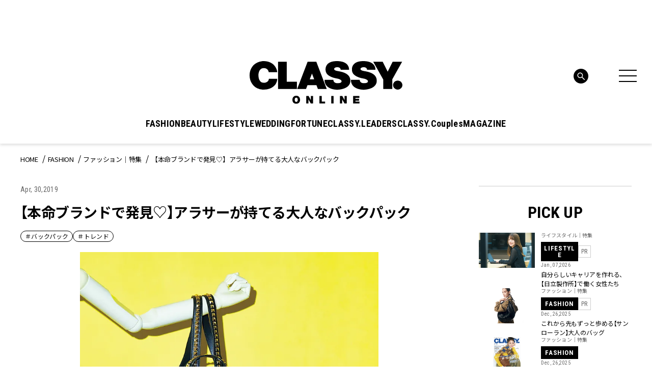

--- FILE ---
content_type: text/html; charset=utf-8
request_url: https://www.google.com/recaptcha/api2/aframe
body_size: 249
content:
<!DOCTYPE HTML><html><head><meta http-equiv="content-type" content="text/html; charset=UTF-8"></head><body><script nonce="7BvlsE58Pv8ac5YqX1pmyQ">/** Anti-fraud and anti-abuse applications only. See google.com/recaptcha */ try{var clients={'sodar':'https://pagead2.googlesyndication.com/pagead/sodar?'};window.addEventListener("message",function(a){try{if(a.source===window.parent){var b=JSON.parse(a.data);var c=clients[b['id']];if(c){var d=document.createElement('img');d.src=c+b['params']+'&rc='+(localStorage.getItem("rc::a")?sessionStorage.getItem("rc::b"):"");window.document.body.appendChild(d);sessionStorage.setItem("rc::e",parseInt(sessionStorage.getItem("rc::e")||0)+1);localStorage.setItem("rc::h",'1769276644833');}}}catch(b){}});window.parent.postMessage("_grecaptcha_ready", "*");}catch(b){}</script></body></html>

--- FILE ---
content_type: application/javascript
request_url: https://classy-online.jp/wp-content/themes/classy_2024/assets/js/viewport.js?ver=1711822209
body_size: 167
content:
"use strict";

var ua = navigator.userAgent;
var head = document.head || document.getElementsByTagName('head')[0];

if (ua.indexOf('iPhone') > 0 || ua.indexOf('iPod') > 0 || ua.indexOf('Android') > 0 && ua.indexOf('Mobile') > 0) {
  var viewportMeta = document.createElement('meta');
  viewportMeta.name = 'viewport';
  viewportMeta.content = 'width=device-width,initial-scale=1';
  head.insertBefore(viewportMeta, head.firstChild);
} else {
  var viewportMeta = document.createElement('meta');
  viewportMeta.name = 'viewport';
  viewportMeta.content = 'width=1140';
  head.insertBefore(viewportMeta, head.firstChild);
}

--- FILE ---
content_type: application/javascript; charset=utf-8
request_url: https://fundingchoicesmessages.google.com/f/AGSKWxUL7eaJn5FIpo1jvYk7NMz55oY4voy7jUDjgprN_FEbx-91R0TJWl0_WHDXn4acR0vzdqlAjxKv8NIj0KR3_KnpMOkpWutOTFOmH-KatstvJMsExJ-6sPkAq8Ex1BpdQPbwwYtmEiPiUJrVVu0tGYnBlSqnm6um59nWLaqhRRJxWeVNiDpf8K0DSF5L/_/adometry?/cpm160./120x600._ad9./js/oas.
body_size: -1289
content:
window['6562b54c-3f67-42eb-bf3f-81ecddbdd226'] = true;